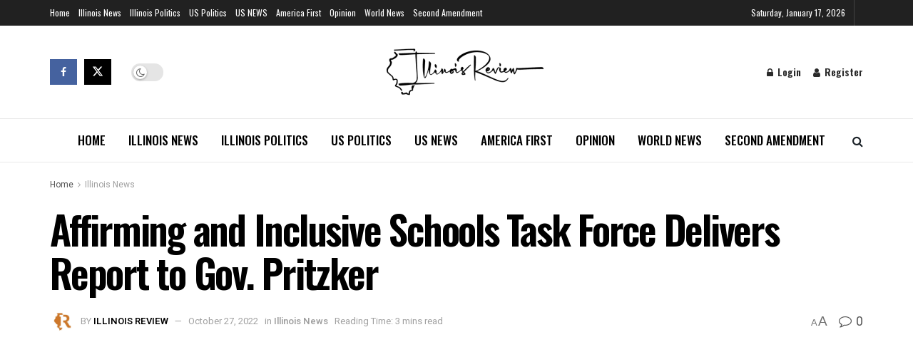

--- FILE ---
content_type: text/html; charset=utf-8
request_url: https://www.google.com/recaptcha/api2/aframe
body_size: 267
content:
<!DOCTYPE HTML><html><head><meta http-equiv="content-type" content="text/html; charset=UTF-8"></head><body><script nonce="t7lNXcYKOPqj8l_H00BsHQ">/** Anti-fraud and anti-abuse applications only. See google.com/recaptcha */ try{var clients={'sodar':'https://pagead2.googlesyndication.com/pagead/sodar?'};window.addEventListener("message",function(a){try{if(a.source===window.parent){var b=JSON.parse(a.data);var c=clients[b['id']];if(c){var d=document.createElement('img');d.src=c+b['params']+'&rc='+(localStorage.getItem("rc::a")?sessionStorage.getItem("rc::b"):"");window.document.body.appendChild(d);sessionStorage.setItem("rc::e",parseInt(sessionStorage.getItem("rc::e")||0)+1);localStorage.setItem("rc::h",'1768687960716');}}}catch(b){}});window.parent.postMessage("_grecaptcha_ready", "*");}catch(b){}</script></body></html>

--- FILE ---
content_type: application/javascript; charset=utf-8
request_url: https://fundingchoicesmessages.google.com/f/AGSKWxXbqV_ydoRMmlpxobKvs9OgzeuWZMiST85C9bFdyTkn1TBVzh0Abyrn0e8x_CWRV9K6vEdNa_JVBxz5FiFgF5YCiwZlU8PQ3_xKwywVUTFOJp8Ee4bDkG2HkY6auRcv0J8iuK8T2ZyaRRhusY6eSB2wx0XUQSn8yrlby1x2keB_bbUDnvHoaOaJysVL/_.co/ads/_advertising_header._500x440./ad/940--load-advert.
body_size: -1289
content:
window['d48aa5c8-0bd1-4dac-9d09-4a9d65b6c1ad'] = true;